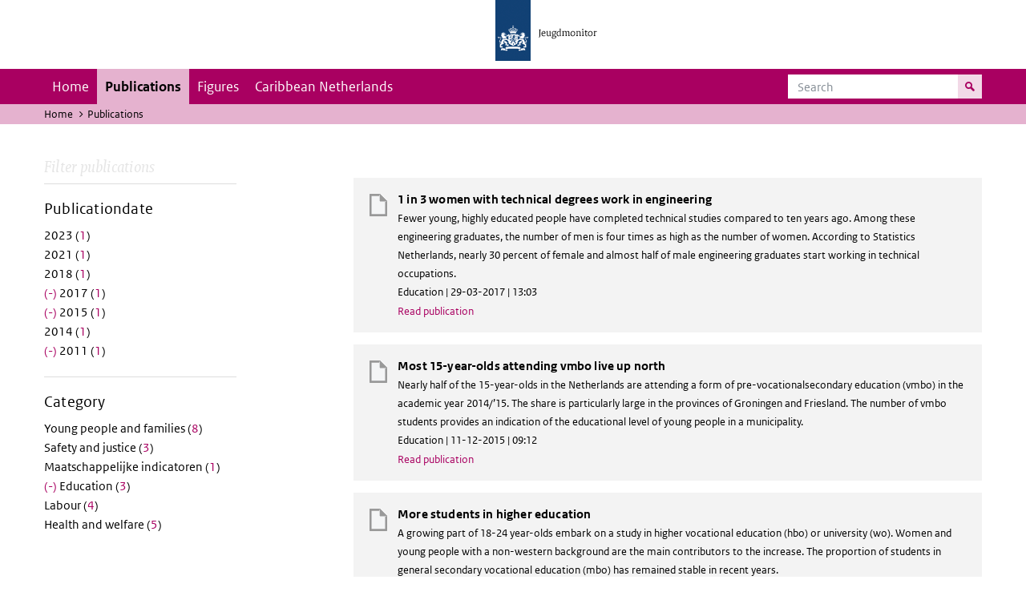

--- FILE ---
content_type: text/html; charset=UTF-8
request_url: https://jeugdmonitor.cbs.nl/en/publications?f%5B0%5D=datum%3A2011&f%5B1%5D=datum%3A2012&f%5B2%5D=datum%3A2013&f%5B3%5D=datum%3A2015&f%5B4%5D=datum%3A2016&f%5B5%5D=datum%3A2017&f%5B6%5D=datum%3A2020&f%5B7%5D=themes%3A10
body_size: 3925
content:
<!DOCTYPE html>
<html lang="en" dir="ltr">
  <head>
    <meta charset="utf-8" />
<link rel="canonical" href="https://jeugdmonitor.cbs.nl/en/publications" />
<meta name="Generator" content="Drupal 10 (https://www.drupal.org)" />
<meta name="MobileOptimized" content="width" />
<meta name="HandheldFriendly" content="true" />
<meta name="viewport" content="width=device-width, initial-scale=1.0" />
<meta http-equiv="x-ua-compatible" content="ie=edge" />
<link rel="icon" href="/themes/custom/jeugdmonitor/favicon.ico" type="image/vnd.microsoft.icon" />

    <title>Publications | Jeugdmonitor</title>
    <link rel="stylesheet" media="all" href="/themes/contrib/stable/css/system/components/ajax-progress.module.css?suv0ph" />
<link rel="stylesheet" media="all" href="/themes/contrib/stable/css/system/components/align.module.css?suv0ph" />
<link rel="stylesheet" media="all" href="/themes/contrib/stable/css/system/components/autocomplete-loading.module.css?suv0ph" />
<link rel="stylesheet" media="all" href="/themes/contrib/stable/css/system/components/fieldgroup.module.css?suv0ph" />
<link rel="stylesheet" media="all" href="/themes/contrib/stable/css/system/components/container-inline.module.css?suv0ph" />
<link rel="stylesheet" media="all" href="/themes/contrib/stable/css/system/components/clearfix.module.css?suv0ph" />
<link rel="stylesheet" media="all" href="/themes/contrib/stable/css/system/components/details.module.css?suv0ph" />
<link rel="stylesheet" media="all" href="/themes/contrib/stable/css/system/components/hidden.module.css?suv0ph" />
<link rel="stylesheet" media="all" href="/themes/contrib/stable/css/system/components/item-list.module.css?suv0ph" />
<link rel="stylesheet" media="all" href="/themes/contrib/stable/css/system/components/js.module.css?suv0ph" />
<link rel="stylesheet" media="all" href="/themes/contrib/stable/css/system/components/nowrap.module.css?suv0ph" />
<link rel="stylesheet" media="all" href="/themes/contrib/stable/css/system/components/position-container.module.css?suv0ph" />
<link rel="stylesheet" media="all" href="/themes/contrib/stable/css/system/components/progress.module.css?suv0ph" />
<link rel="stylesheet" media="all" href="/themes/contrib/stable/css/system/components/reset-appearance.module.css?suv0ph" />
<link rel="stylesheet" media="all" href="/themes/contrib/stable/css/system/components/resize.module.css?suv0ph" />
<link rel="stylesheet" media="all" href="/themes/contrib/stable/css/system/components/sticky-header.module.css?suv0ph" />
<link rel="stylesheet" media="all" href="/themes/contrib/stable/css/system/components/system-status-counter.css?suv0ph" />
<link rel="stylesheet" media="all" href="/themes/contrib/stable/css/system/components/system-status-report-counters.css?suv0ph" />
<link rel="stylesheet" media="all" href="/themes/contrib/stable/css/system/components/system-status-report-general-info.css?suv0ph" />
<link rel="stylesheet" media="all" href="/themes/contrib/stable/css/system/components/tabledrag.module.css?suv0ph" />
<link rel="stylesheet" media="all" href="/themes/contrib/stable/css/system/components/tablesort.module.css?suv0ph" />
<link rel="stylesheet" media="all" href="/themes/contrib/stable/css/system/components/tree-child.module.css?suv0ph" />
<link rel="stylesheet" media="all" href="/themes/contrib/stable/css/views/views.module.css?suv0ph" />
<link rel="stylesheet" media="all" href="/themes/contrib/classy/css/components/messages.css?suv0ph" />
<link rel="stylesheet" media="all" href="/themes/custom/jeugdmonitor/dist/css/violet.css?suv0ph" />

    
  </head>
  <body>

  <!-- PiwikPro -->
  <script type="text/javascript">
    (function(window, document, dataLayerName, id) {
      window[dataLayerName]=window[dataLayerName]||[],window[dataLayerName].push({start:(new Date).getTime(),event:"stg.start"});var scripts=document.getElementsByTagName('script')[0],tags=document.createElement('script');
      function stgCreateCookie(a,b,c){var d="";if(c){var e=new Date;e.setTime(e.getTime()+24*c*60*60*1e3),d="; expires="+e.toUTCString()}document.cookie=a+"="+b+d+"; path=/"}
      var isStgDebug=(window.location.href.match("stg_debug")||document.cookie.match("stg_debug"))&&!window.location.href.match("stg_disable_debug");stgCreateCookie("stg_debug",isStgDebug?1:"",isStgDebug?14:-1);
      var qP=[];dataLayerName!=="dataLayer"&&qP.push("data_layer_name="+dataLayerName),isStgDebug&&qP.push("stg_debug");var qPString=qP.length>0?("?"+qP.join("&")):"";
      tags.async=!0,tags.src="https://cbs.containers.piwik.pro/"+id+".js"+qPString,scripts.parentNode.insertBefore(tags,scripts);
      !function(a,n,i){a[n]=a[n]||{};for(var c=0;c<i.length;c++)!function(i){a[n][i]=a[n][i]||{},a[n][i].api=a[n][i].api||function(){var a=[].slice.call(arguments,0);"string"==typeof a[0]&&window[dataLayerName].push({event:n+"."+i+":"+a[0],parameters:[].slice.call(arguments,1)})}}(i[c])}(window,"ppms",["tm","cm"]);
    })(window, document, 'dataLayer', '9feb4ceb-f9a0-4f28-a87c-c9ef1b48939c');
  </script>
  <!-- End PiwikPro -->

  <nav id="skipnav" class="skipnav list-group">
    <a href="#navbar-main" class="sr-only sr-only-focusable list-group-item-info">Skip to main navigation</a>
    <a href="#main-content" class="sr-only sr-only-focusable list-group-item-info">Skip to main content</a>
  </nav>
    
      <div class="dialog-off-canvas-main-canvas" data-off-canvas-main-canvas>
    
    
          <header id="header" class="header">
  <div class="header__logo">
    <div class="header__wrapper">
      <a href="/en/" ><img src="/themes/custom/jeugdmonitor/dist/images/jeugdmonitor.png" width="137" height="77" alt="Het logo van de rijksoverheid, met de tekst Jeugdmonitor: navigeert naar home"></a>
    </div>
  </div>
</header>
  
          <nav class="navbar navbar-branded navbar-expand-lg">
      <div class="container">
        <button class="navbar-toggler icon-menu" type="button" data-toggle="collapse" data-target="#navbarSupportedContent" aria-controls="navbarSupportedContent" aria-expanded="false" aria-label="Toggle navigation">
          Menu<span class="sr-only">Collapsed</span>
        </button>
        <button class="navbar-toggler icon-zoek" type="button" data-toggle="collapse" data-target="#navbarSupportedContent" aria-controls="navbarSupportedContent" aria-expanded="false" aria-label="Toggle navigation to search">
        </button>
        <div class="collapse navbar-collapse" id="navbarSupportedContent">
                        
        <ul class="navbar-nav mr-auto mt-2 mt-md-0">
                      <li class="nav-item">
                    <a href="/en" class="nav-link" data-drupal-link-system-path="&lt;front&gt;">Home</a>
        </li>
                      <li class="nav-item is-active">
                    <a href="/en/publications" title="English publications" class="nav-link is-active" data-drupal-link-system-path="publications">Publications</a>
        </li>
                      <li class="nav-item">
                    <a href="/en/figures" class="nav-link">Figures</a>
        </li>
                      <li class="nav-item">
                    <a href="/en/Caribbean-Netherlands" title="Theme page about the Caribbean Netherlands" class="nav-link">Caribbean Netherlands</a>
        </li>
          </ul>
  


  

  

          <form action="/en/search" method="get" class="navbar-search-form order-md-last order-first">
            <div class="navbar-search-form-wrapper">
              <label for="search" class="visually-hidden">Search</label>
              <input class="form-control" id="search" type="search" placeholder="Search">
              <button class="navbar-search-form-btn icon-zoek" type="submit">
                <span class="visually-hidden">Search for content on the website</span>
              </button>
            </div>
          </form>
        </div>
      </div>
    </nav>

  
                      
  <div class="navbar-title">
    <div class="container">
        <div class="navbar-title-breadcrumb">
            <span class="assistive">U bevindt zich hier:</span>
                                                <a href="/en">Home</a>
                                                                <span class="navbar-title-breadcrumb-title">Publications</span>
                                    </div>
            </div>
</div>

  
  
  
        <div data-drupal-messages-fallback class="hidden"></div>

  

  

    <div class="publicatie">
    <div class="container">
      <div class="publicatie__filters">
        <h2 class="publicatie__header">Filter publications</h2>
        <div class="themefilter">
          <h3 class="themefilter__header">Publicationdate</h3>
              <ul class="themefilter__list"><li><a href="/en/publications?f%5B0%5D=datum%3A2011&amp;f%5B1%5D=datum%3A2012&amp;f%5B2%5D=datum%3A2013&amp;f%5B3%5D=datum%3A2015&amp;f%5B4%5D=datum%3A2016&amp;f%5B5%5D=datum%3A2017&amp;f%5B6%5D=datum%3A2020&amp;f%5B7%5D=datum%3A2023&amp;f%5B8%5D=themes%3A10" rel="nofollow" data-drupal-facet-item-id="datum-2023" data-drupal-facet-item-value="2023" data-drupal-facet-item-count="1"><span class="themefilter__link">2023 (<span class="themefilter__count">1</span>)</span>
</a></li><li><a href="/en/publications?f%5B0%5D=datum%3A2011&amp;f%5B1%5D=datum%3A2012&amp;f%5B2%5D=datum%3A2013&amp;f%5B3%5D=datum%3A2015&amp;f%5B4%5D=datum%3A2016&amp;f%5B5%5D=datum%3A2017&amp;f%5B6%5D=datum%3A2020&amp;f%5B7%5D=datum%3A2021&amp;f%5B8%5D=themes%3A10" rel="nofollow" data-drupal-facet-item-id="datum-2021" data-drupal-facet-item-value="2021" data-drupal-facet-item-count="1"><span class="themefilter__link">2021 (<span class="themefilter__count">1</span>)</span>
</a></li><li><a href="/en/publications?f%5B0%5D=datum%3A2011&amp;f%5B1%5D=datum%3A2012&amp;f%5B2%5D=datum%3A2013&amp;f%5B3%5D=datum%3A2015&amp;f%5B4%5D=datum%3A2016&amp;f%5B5%5D=datum%3A2017&amp;f%5B6%5D=datum%3A2018&amp;f%5B7%5D=datum%3A2020&amp;f%5B8%5D=themes%3A10" rel="nofollow" data-drupal-facet-item-id="datum-2018" data-drupal-facet-item-value="2018" data-drupal-facet-item-count="1"><span class="themefilter__link">2018 (<span class="themefilter__count">1</span>)</span>
</a></li><li><a href="/en/publications?f%5B0%5D=datum%3A2011&amp;f%5B1%5D=datum%3A2012&amp;f%5B2%5D=datum%3A2013&amp;f%5B3%5D=datum%3A2015&amp;f%5B4%5D=datum%3A2016&amp;f%5B5%5D=datum%3A2020&amp;f%5B6%5D=themes%3A10" rel="nofollow" class="is-active" data-drupal-facet-item-id="datum-2017" data-drupal-facet-item-value="2017" data-drupal-facet-item-count="1">  <span class="facet-item__status js-facet-deactivate">(-)</span>
<span class="themefilter__link">2017 (<span class="themefilter__count">1</span>)</span>
</a></li><li><a href="/en/publications?f%5B0%5D=datum%3A2011&amp;f%5B1%5D=datum%3A2012&amp;f%5B2%5D=datum%3A2013&amp;f%5B3%5D=datum%3A2016&amp;f%5B4%5D=datum%3A2017&amp;f%5B5%5D=datum%3A2020&amp;f%5B6%5D=themes%3A10" rel="nofollow" class="is-active" data-drupal-facet-item-id="datum-2015" data-drupal-facet-item-value="2015" data-drupal-facet-item-count="1">  <span class="facet-item__status js-facet-deactivate">(-)</span>
<span class="themefilter__link">2015 (<span class="themefilter__count">1</span>)</span>
</a></li><li><a href="/en/publications?f%5B0%5D=datum%3A2011&amp;f%5B1%5D=datum%3A2012&amp;f%5B2%5D=datum%3A2013&amp;f%5B3%5D=datum%3A2014&amp;f%5B4%5D=datum%3A2015&amp;f%5B5%5D=datum%3A2016&amp;f%5B6%5D=datum%3A2017&amp;f%5B7%5D=datum%3A2020&amp;f%5B8%5D=themes%3A10" rel="nofollow" data-drupal-facet-item-id="datum-2014" data-drupal-facet-item-value="2014" data-drupal-facet-item-count="1"><span class="themefilter__link">2014 (<span class="themefilter__count">1</span>)</span>
</a></li><li><a href="/en/publications?f%5B0%5D=datum%3A2012&amp;f%5B1%5D=datum%3A2013&amp;f%5B2%5D=datum%3A2015&amp;f%5B3%5D=datum%3A2016&amp;f%5B4%5D=datum%3A2017&amp;f%5B5%5D=datum%3A2020&amp;f%5B6%5D=themes%3A10" rel="nofollow" class="is-active" data-drupal-facet-item-id="datum-2011" data-drupal-facet-item-value="2011" data-drupal-facet-item-count="1">  <span class="facet-item__status js-facet-deactivate">(-)</span>
<span class="themefilter__link">2011 (<span class="themefilter__count">1</span>)</span>
</a></li></ul>

        </div>
        <div class="themefilter">
          <h3 class="themefilter__header">Category</h3>
              <ul class="themefilter__list"><li><a href="/en/publications?f%5B0%5D=datum%3A2011&amp;f%5B1%5D=datum%3A2012&amp;f%5B2%5D=datum%3A2013&amp;f%5B3%5D=datum%3A2015&amp;f%5B4%5D=datum%3A2016&amp;f%5B5%5D=datum%3A2017&amp;f%5B6%5D=datum%3A2020&amp;f%5B7%5D=themes%3A8&amp;f%5B8%5D=themes%3A10" rel="nofollow" data-drupal-facet-item-id="themes-8" data-drupal-facet-item-value="8" data-drupal-facet-item-count="8"><span class="themefilter__link">Young people and families (<span class="themefilter__count">8</span>)</span>
</a></li><li><a href="/en/publications?f%5B0%5D=datum%3A2011&amp;f%5B1%5D=datum%3A2012&amp;f%5B2%5D=datum%3A2013&amp;f%5B3%5D=datum%3A2015&amp;f%5B4%5D=datum%3A2016&amp;f%5B5%5D=datum%3A2017&amp;f%5B6%5D=datum%3A2020&amp;f%5B7%5D=themes%3A10&amp;f%5B8%5D=themes%3A12" rel="nofollow" data-drupal-facet-item-id="themes-12" data-drupal-facet-item-value="12" data-drupal-facet-item-count="3"><span class="themefilter__link">Safety and justice (<span class="themefilter__count">3</span>)</span>
</a></li><li><a href="/en/publications?f%5B0%5D=datum%3A2011&amp;f%5B1%5D=datum%3A2012&amp;f%5B2%5D=datum%3A2013&amp;f%5B3%5D=datum%3A2015&amp;f%5B4%5D=datum%3A2016&amp;f%5B5%5D=datum%3A2017&amp;f%5B6%5D=datum%3A2020&amp;f%5B7%5D=themes%3A7&amp;f%5B8%5D=themes%3A10" rel="nofollow" data-drupal-facet-item-id="themes-7" data-drupal-facet-item-value="7" data-drupal-facet-item-count="1"><span class="themefilter__link">Maatschappelijke indicatoren (<span class="themefilter__count">1</span>)</span>
</a></li><li><a href="/en/publications?f%5B0%5D=datum%3A2011&amp;f%5B1%5D=datum%3A2012&amp;f%5B2%5D=datum%3A2013&amp;f%5B3%5D=datum%3A2015&amp;f%5B4%5D=datum%3A2016&amp;f%5B5%5D=datum%3A2017&amp;f%5B6%5D=datum%3A2020" rel="nofollow" class="is-active" data-drupal-facet-item-id="themes-10" data-drupal-facet-item-value="10" data-drupal-facet-item-count="3">  <span class="facet-item__status js-facet-deactivate">(-)</span>
<span class="themefilter__link">Education (<span class="themefilter__count">3</span>)</span>
</a></li><li><a href="/en/publications?f%5B0%5D=datum%3A2011&amp;f%5B1%5D=datum%3A2012&amp;f%5B2%5D=datum%3A2013&amp;f%5B3%5D=datum%3A2015&amp;f%5B4%5D=datum%3A2016&amp;f%5B5%5D=datum%3A2017&amp;f%5B6%5D=datum%3A2020&amp;f%5B7%5D=themes%3A10&amp;f%5B8%5D=themes%3A11" rel="nofollow" data-drupal-facet-item-id="themes-11" data-drupal-facet-item-value="11" data-drupal-facet-item-count="4"><span class="themefilter__link">Labour (<span class="themefilter__count">4</span>)</span>
</a></li><li><a href="/en/publications?f%5B0%5D=datum%3A2011&amp;f%5B1%5D=datum%3A2012&amp;f%5B2%5D=datum%3A2013&amp;f%5B3%5D=datum%3A2015&amp;f%5B4%5D=datum%3A2016&amp;f%5B5%5D=datum%3A2017&amp;f%5B6%5D=datum%3A2020&amp;f%5B7%5D=themes%3A9&amp;f%5B8%5D=themes%3A10" rel="nofollow" data-drupal-facet-item-id="themes-9" data-drupal-facet-item-value="9" data-drupal-facet-item-count="5"><span class="themefilter__link">Health and welfare (<span class="themefilter__count">5</span>)</span>
</a></li></ul>

        </div>
      </div>

      <div class="publicatie__results">
                    <div class="view view-publicaties-en view-id-publicaties_en view-display-id-publications js-view-dom-id-7cc4bd97141c50e1967431c31e78cea4d383f781e8d92b697669afe6d28921e5">

      <div class="searchpagination">
      
    </div>
  
          <div class="views-row"><div class="publicatieresults__item">
  <h3 class="publicatieresults__header"><span class="field field--name-title field--type-string field--label-hidden">1 in 3 women with technical degrees work in engineering</span>
</h3>
  <p class="publicatieresults__intro">
        


    Fewer young, highly educated people have completed technical studies compared to ten years ago. Among these engineering graduates, the number of men is four times as high as the number of women. According to Statistics Netherlands, nearly 30 percent of female and almost half of male engineering graduates start working in technical occupations.


      </p>
  <p class="publicatieresults__meta">  Education
 | 29-03-2017 | 13:03</p>
  <a class="publicatieresults__link" href="/en/publications/1%20in%203%20women%20with%20technical%20degrees%20work%20in%20engineering">Read publication</a>
</div>
</div>
    <div class="views-row"><div class="publicatieresults__item">
  <h3 class="publicatieresults__header"><span class="field field--name-title field--type-string field--label-hidden">Most 15-year-olds attending vmbo live up north</span>
</h3>
  <p class="publicatieresults__intro">
        


    Nearly half of the 15-year-olds in the Netherlands are attending a form of pre-vocationalsecondary education (vmbo) in the academic year 2014/’15. The share is particularly large in the provinces of Groningen and Friesland. The number of vmbo students provides an indication of the educational level of young people in a municipality.


      </p>
  <p class="publicatieresults__meta">  Education
 | 11-12-2015 | 09:12</p>
  <a class="publicatieresults__link" href="/en/node/471">Read publication</a>
</div>
</div>
    <div class="views-row"><div class="publicatieresults__item">
  <h3 class="publicatieresults__header"><span class="field field--name-title field--type-string field--label-hidden">More students in higher education</span>
</h3>
  <p class="publicatieresults__intro">
        


    A growing part of 18-24 year-olds embark on a study in higher vocational education (hbo) or university (wo). Women and young people with a non-western background are the main contributors to the increase. The proportion of students in general secondary vocational education (mbo) has remained stable in recent years.


      </p>
  <p class="publicatieresults__meta">  Education
 | 29-06-2011 | 18:06</p>
  <a class="publicatieresults__link" href="/en/publications/More%20students%20in%20higher%20education">Read publication</a>
</div>
</div>

  
      <div class="searchpagination">
      
    </div>
  </div>


  
  
      </div>
    </div>
  </div>

        <footer>
    <div class="container">
                    
                      <div class="column">
          <h2>Service</h2>
                      <ul>
                          <li>
                <a href="/en/contact-en">Contact</a>

                              </li>
                        <ul>
                  </div>
              <div class="column">
          <h2>Information</h2>
                      <ul>
                          <li>
                <a href="/en/about-this-site">About this site</a>

                              </li>
                          <li>
                <a href="/en/definitions">Definitions</a>

                              </li>
                          <li>
                <a href="/en/sources">Sources</a>

                              </li>
                        <ul>
                  </div>
            


  

  
    </div>

    <div class="languages">
      <div class="container">
        <ul>
                      <li class="selected">
                English
            </li>
            <li>
              <a href="/" lang="nl">Nederlands</a>
            </li>
                  </ul>
      </div>
    </div>

        <div class="credits">
      <div class="container">
        Created by:
        <a href="https://www.cbs.nl/en-gb" title="Statistics Netherlandsk">CBS</a> and
        <a href="https://www.government.nl/ministries/ministry-of-health-welfare-and-sport" title="Ministry of Health, Welfare and Sport">VWS</a>
      </div>
    </div>
      </footer>
  

  </div>

    
    <script type="application/json" data-drupal-selector="drupal-settings-json">{"path":{"baseUrl":"\/","pathPrefix":"en\/","currentPath":"publications","currentPathIsAdmin":false,"isFront":false,"currentLanguage":"en","currentQuery":{"f":["datum:2011","datum:2012","datum:2013","datum:2015","datum:2016","datum:2017","datum:2020","themes:10"]}},"pluralDelimiter":"\u0003","suppressDeprecationErrors":true,"user":{"uid":0,"permissionsHash":"565373debbe06c9d75ff283f13fc74c53fc928cbe0c5c3883d59b732d0f743fb"}}</script>
<script src="/core/assets/vendor/jquery/jquery.min.js?v=3.7.1"></script>
<script src="/core/assets/vendor/once/once.min.js?v=1.0.1"></script>
<script src="/core/misc/drupalSettingsLoader.js?v=10.2.11"></script>
<script src="/core/misc/drupal.js?v=10.2.11"></script>
<script src="/core/misc/drupal.init.js?v=10.2.11"></script>
<script src="/themes/custom/jeugdmonitor/dist/js/bootstrap.js?suv0ph"></script>
<script src="/themes/custom/jeugdmonitor/dist/js/main.js?suv0ph"></script>
<script src="/themes/custom/jeugdmonitor/build/arrayFrom.js?v=1.x"></script>
<script src="/themes/custom/jeugdmonitor/build/runtime.js?v=1.7.x"></script>
<script src="/themes/custom/jeugdmonitor/build/fotowaaier.js?v=1.7.x"></script>
<script src="/modules/contrib/facets/js/base-widget.js?v=10.2.11"></script>
<script src="/modules/contrib/facets/js/link-widget.js?v=10.2.11"></script>

  </body>
</html>
